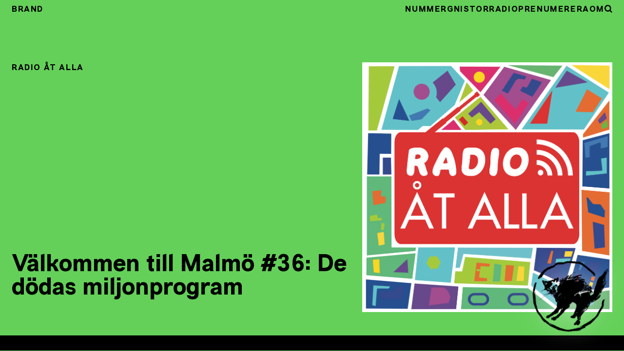

--- FILE ---
content_type: text/html; charset=UTF-8
request_url: https://tidningenbrand.se/2021/05/27/valkommen-till-malmo-36-de-dodas-miljonprogram/
body_size: 9863
content:

<!DOCTYPE html>
<html lang="lang="sv-SE" prefix="og: http://ogp.me/ns# fb: http://ogp.me/ns/fb#"" >
	<head>
		<meta charset="UTF-8">
		<meta name="viewport" content="width=device-width, initial-scale=1">
		<meta name="theme-color" content="var(--color-primary)">
		<script>(function(a,b){a[b]=a[b].replace('no-js','has-js')}(document.documentElement,'className'))</script>
		<title>Välkommen till Malmö #36: De dödas miljonprogram &#8211; Tidningen Brand</title>
<meta name='robots' content='max-image-preview:large' />
<link rel='dns-prefetch' href='//plausible.io' />
<link rel="alternate" type="application/rss+xml" title="Tidningen Brand &raquo; Webbflöde" href="https://tidningenbrand.se/feed/" />
<link rel="alternate" type="application/rss+xml" title="Tidningen Brand &raquo; Kommentarsflöde" href="https://tidningenbrand.se/comments/feed/" />
<link rel="alternate" type="application/rss+xml" title="Tidningen Brand &raquo; Kommentarsflöde för Välkommen till Malmö #36: De dödas miljonprogram" href="https://tidningenbrand.se/2021/05/27/valkommen-till-malmo-36-de-dodas-miljonprogram/feed/" />
<link rel="alternate" title="oEmbed (JSON)" type="application/json+oembed" href="https://tidningenbrand.se/wp-json/oembed/1.0/embed?url=https%3A%2F%2Ftidningenbrand.se%2F2021%2F05%2F27%2Fvalkommen-till-malmo-36-de-dodas-miljonprogram%2F" />
<link rel="alternate" title="oEmbed (XML)" type="text/xml+oembed" href="https://tidningenbrand.se/wp-json/oembed/1.0/embed?url=https%3A%2F%2Ftidningenbrand.se%2F2021%2F05%2F27%2Fvalkommen-till-malmo-36-de-dodas-miljonprogram%2F&#038;format=xml" />
<style id='wp-img-auto-sizes-contain-inline-css'>
img:is([sizes=auto i],[sizes^="auto," i]){contain-intrinsic-size:3000px 1500px}
/*# sourceURL=wp-img-auto-sizes-contain-inline-css */
</style>
<link rel='stylesheet' id='wpra-lightbox-css' href='https://tidningenbrand.se/wp-content/plugins/wp-rss-aggregator/core/css/jquery-colorbox.css?ver=1.4.33' media='all' />
<style id='wp-block-library-inline-css'>
:root{--wp-block-synced-color:#7a00df;--wp-block-synced-color--rgb:122,0,223;--wp-bound-block-color:var(--wp-block-synced-color);--wp-editor-canvas-background:#ddd;--wp-admin-theme-color:#007cba;--wp-admin-theme-color--rgb:0,124,186;--wp-admin-theme-color-darker-10:#006ba1;--wp-admin-theme-color-darker-10--rgb:0,107,160.5;--wp-admin-theme-color-darker-20:#005a87;--wp-admin-theme-color-darker-20--rgb:0,90,135;--wp-admin-border-width-focus:2px}@media (min-resolution:192dpi){:root{--wp-admin-border-width-focus:1.5px}}.wp-element-button{cursor:pointer}:root .has-very-light-gray-background-color{background-color:#eee}:root .has-very-dark-gray-background-color{background-color:#313131}:root .has-very-light-gray-color{color:#eee}:root .has-very-dark-gray-color{color:#313131}:root .has-vivid-green-cyan-to-vivid-cyan-blue-gradient-background{background:linear-gradient(135deg,#00d084,#0693e3)}:root .has-purple-crush-gradient-background{background:linear-gradient(135deg,#34e2e4,#4721fb 50%,#ab1dfe)}:root .has-hazy-dawn-gradient-background{background:linear-gradient(135deg,#faaca8,#dad0ec)}:root .has-subdued-olive-gradient-background{background:linear-gradient(135deg,#fafae1,#67a671)}:root .has-atomic-cream-gradient-background{background:linear-gradient(135deg,#fdd79a,#004a59)}:root .has-nightshade-gradient-background{background:linear-gradient(135deg,#330968,#31cdcf)}:root .has-midnight-gradient-background{background:linear-gradient(135deg,#020381,#2874fc)}:root{--wp--preset--font-size--normal:16px;--wp--preset--font-size--huge:42px}.has-regular-font-size{font-size:1em}.has-larger-font-size{font-size:2.625em}.has-normal-font-size{font-size:var(--wp--preset--font-size--normal)}.has-huge-font-size{font-size:var(--wp--preset--font-size--huge)}.has-text-align-center{text-align:center}.has-text-align-left{text-align:left}.has-text-align-right{text-align:right}.has-fit-text{white-space:nowrap!important}#end-resizable-editor-section{display:none}.aligncenter{clear:both}.items-justified-left{justify-content:flex-start}.items-justified-center{justify-content:center}.items-justified-right{justify-content:flex-end}.items-justified-space-between{justify-content:space-between}.screen-reader-text{border:0;clip-path:inset(50%);height:1px;margin:-1px;overflow:hidden;padding:0;position:absolute;width:1px;word-wrap:normal!important}.screen-reader-text:focus{background-color:#ddd;clip-path:none;color:#444;display:block;font-size:1em;height:auto;left:5px;line-height:normal;padding:15px 23px 14px;text-decoration:none;top:5px;width:auto;z-index:100000}html :where(.has-border-color){border-style:solid}html :where([style*=border-top-color]){border-top-style:solid}html :where([style*=border-right-color]){border-right-style:solid}html :where([style*=border-bottom-color]){border-bottom-style:solid}html :where([style*=border-left-color]){border-left-style:solid}html :where([style*=border-width]){border-style:solid}html :where([style*=border-top-width]){border-top-style:solid}html :where([style*=border-right-width]){border-right-style:solid}html :where([style*=border-bottom-width]){border-bottom-style:solid}html :where([style*=border-left-width]){border-left-style:solid}html :where(img[class*=wp-image-]){height:auto;max-width:100%}:where(figure){margin:0 0 1em}html :where(.is-position-sticky){--wp-admin--admin-bar--position-offset:var(--wp-admin--admin-bar--height,0px)}@media screen and (max-width:600px){html :where(.is-position-sticky){--wp-admin--admin-bar--position-offset:0px}}

/*# sourceURL=wp-block-library-inline-css */
</style><style id='global-styles-inline-css'>
:root{--wp--preset--aspect-ratio--square: 1;--wp--preset--aspect-ratio--4-3: 4/3;--wp--preset--aspect-ratio--3-4: 3/4;--wp--preset--aspect-ratio--3-2: 3/2;--wp--preset--aspect-ratio--2-3: 2/3;--wp--preset--aspect-ratio--16-9: 16/9;--wp--preset--aspect-ratio--9-16: 9/16;--wp--preset--color--black: #000000;--wp--preset--color--cyan-bluish-gray: #abb8c3;--wp--preset--color--white: #ffffff;--wp--preset--color--pale-pink: #f78da7;--wp--preset--color--vivid-red: #cf2e2e;--wp--preset--color--luminous-vivid-orange: #ff6900;--wp--preset--color--luminous-vivid-amber: #fcb900;--wp--preset--color--light-green-cyan: #7bdcb5;--wp--preset--color--vivid-green-cyan: #00d084;--wp--preset--color--pale-cyan-blue: #8ed1fc;--wp--preset--color--vivid-cyan-blue: #0693e3;--wp--preset--color--vivid-purple: #9b51e0;--wp--preset--gradient--vivid-cyan-blue-to-vivid-purple: linear-gradient(135deg,rgb(6,147,227) 0%,rgb(155,81,224) 100%);--wp--preset--gradient--light-green-cyan-to-vivid-green-cyan: linear-gradient(135deg,rgb(122,220,180) 0%,rgb(0,208,130) 100%);--wp--preset--gradient--luminous-vivid-amber-to-luminous-vivid-orange: linear-gradient(135deg,rgb(252,185,0) 0%,rgb(255,105,0) 100%);--wp--preset--gradient--luminous-vivid-orange-to-vivid-red: linear-gradient(135deg,rgb(255,105,0) 0%,rgb(207,46,46) 100%);--wp--preset--gradient--very-light-gray-to-cyan-bluish-gray: linear-gradient(135deg,rgb(238,238,238) 0%,rgb(169,184,195) 100%);--wp--preset--gradient--cool-to-warm-spectrum: linear-gradient(135deg,rgb(74,234,220) 0%,rgb(151,120,209) 20%,rgb(207,42,186) 40%,rgb(238,44,130) 60%,rgb(251,105,98) 80%,rgb(254,248,76) 100%);--wp--preset--gradient--blush-light-purple: linear-gradient(135deg,rgb(255,206,236) 0%,rgb(152,150,240) 100%);--wp--preset--gradient--blush-bordeaux: linear-gradient(135deg,rgb(254,205,165) 0%,rgb(254,45,45) 50%,rgb(107,0,62) 100%);--wp--preset--gradient--luminous-dusk: linear-gradient(135deg,rgb(255,203,112) 0%,rgb(199,81,192) 50%,rgb(65,88,208) 100%);--wp--preset--gradient--pale-ocean: linear-gradient(135deg,rgb(255,245,203) 0%,rgb(182,227,212) 50%,rgb(51,167,181) 100%);--wp--preset--gradient--electric-grass: linear-gradient(135deg,rgb(202,248,128) 0%,rgb(113,206,126) 100%);--wp--preset--gradient--midnight: linear-gradient(135deg,rgb(2,3,129) 0%,rgb(40,116,252) 100%);--wp--preset--font-size--small: 13px;--wp--preset--font-size--medium: 20px;--wp--preset--font-size--large: 36px;--wp--preset--font-size--x-large: 42px;--wp--preset--spacing--20: 0.44rem;--wp--preset--spacing--30: 0.67rem;--wp--preset--spacing--40: 1rem;--wp--preset--spacing--50: 1.5rem;--wp--preset--spacing--60: 2.25rem;--wp--preset--spacing--70: 3.38rem;--wp--preset--spacing--80: 5.06rem;--wp--preset--shadow--natural: 6px 6px 9px rgba(0, 0, 0, 0.2);--wp--preset--shadow--deep: 12px 12px 50px rgba(0, 0, 0, 0.4);--wp--preset--shadow--sharp: 6px 6px 0px rgba(0, 0, 0, 0.2);--wp--preset--shadow--outlined: 6px 6px 0px -3px rgb(255, 255, 255), 6px 6px rgb(0, 0, 0);--wp--preset--shadow--crisp: 6px 6px 0px rgb(0, 0, 0);}:where(.is-layout-flex){gap: 0.5em;}:where(.is-layout-grid){gap: 0.5em;}body .is-layout-flex{display: flex;}.is-layout-flex{flex-wrap: wrap;align-items: center;}.is-layout-flex > :is(*, div){margin: 0;}body .is-layout-grid{display: grid;}.is-layout-grid > :is(*, div){margin: 0;}:where(.wp-block-columns.is-layout-flex){gap: 2em;}:where(.wp-block-columns.is-layout-grid){gap: 2em;}:where(.wp-block-post-template.is-layout-flex){gap: 1.25em;}:where(.wp-block-post-template.is-layout-grid){gap: 1.25em;}.has-black-color{color: var(--wp--preset--color--black) !important;}.has-cyan-bluish-gray-color{color: var(--wp--preset--color--cyan-bluish-gray) !important;}.has-white-color{color: var(--wp--preset--color--white) !important;}.has-pale-pink-color{color: var(--wp--preset--color--pale-pink) !important;}.has-vivid-red-color{color: var(--wp--preset--color--vivid-red) !important;}.has-luminous-vivid-orange-color{color: var(--wp--preset--color--luminous-vivid-orange) !important;}.has-luminous-vivid-amber-color{color: var(--wp--preset--color--luminous-vivid-amber) !important;}.has-light-green-cyan-color{color: var(--wp--preset--color--light-green-cyan) !important;}.has-vivid-green-cyan-color{color: var(--wp--preset--color--vivid-green-cyan) !important;}.has-pale-cyan-blue-color{color: var(--wp--preset--color--pale-cyan-blue) !important;}.has-vivid-cyan-blue-color{color: var(--wp--preset--color--vivid-cyan-blue) !important;}.has-vivid-purple-color{color: var(--wp--preset--color--vivid-purple) !important;}.has-black-background-color{background-color: var(--wp--preset--color--black) !important;}.has-cyan-bluish-gray-background-color{background-color: var(--wp--preset--color--cyan-bluish-gray) !important;}.has-white-background-color{background-color: var(--wp--preset--color--white) !important;}.has-pale-pink-background-color{background-color: var(--wp--preset--color--pale-pink) !important;}.has-vivid-red-background-color{background-color: var(--wp--preset--color--vivid-red) !important;}.has-luminous-vivid-orange-background-color{background-color: var(--wp--preset--color--luminous-vivid-orange) !important;}.has-luminous-vivid-amber-background-color{background-color: var(--wp--preset--color--luminous-vivid-amber) !important;}.has-light-green-cyan-background-color{background-color: var(--wp--preset--color--light-green-cyan) !important;}.has-vivid-green-cyan-background-color{background-color: var(--wp--preset--color--vivid-green-cyan) !important;}.has-pale-cyan-blue-background-color{background-color: var(--wp--preset--color--pale-cyan-blue) !important;}.has-vivid-cyan-blue-background-color{background-color: var(--wp--preset--color--vivid-cyan-blue) !important;}.has-vivid-purple-background-color{background-color: var(--wp--preset--color--vivid-purple) !important;}.has-black-border-color{border-color: var(--wp--preset--color--black) !important;}.has-cyan-bluish-gray-border-color{border-color: var(--wp--preset--color--cyan-bluish-gray) !important;}.has-white-border-color{border-color: var(--wp--preset--color--white) !important;}.has-pale-pink-border-color{border-color: var(--wp--preset--color--pale-pink) !important;}.has-vivid-red-border-color{border-color: var(--wp--preset--color--vivid-red) !important;}.has-luminous-vivid-orange-border-color{border-color: var(--wp--preset--color--luminous-vivid-orange) !important;}.has-luminous-vivid-amber-border-color{border-color: var(--wp--preset--color--luminous-vivid-amber) !important;}.has-light-green-cyan-border-color{border-color: var(--wp--preset--color--light-green-cyan) !important;}.has-vivid-green-cyan-border-color{border-color: var(--wp--preset--color--vivid-green-cyan) !important;}.has-pale-cyan-blue-border-color{border-color: var(--wp--preset--color--pale-cyan-blue) !important;}.has-vivid-cyan-blue-border-color{border-color: var(--wp--preset--color--vivid-cyan-blue) !important;}.has-vivid-purple-border-color{border-color: var(--wp--preset--color--vivid-purple) !important;}.has-vivid-cyan-blue-to-vivid-purple-gradient-background{background: var(--wp--preset--gradient--vivid-cyan-blue-to-vivid-purple) !important;}.has-light-green-cyan-to-vivid-green-cyan-gradient-background{background: var(--wp--preset--gradient--light-green-cyan-to-vivid-green-cyan) !important;}.has-luminous-vivid-amber-to-luminous-vivid-orange-gradient-background{background: var(--wp--preset--gradient--luminous-vivid-amber-to-luminous-vivid-orange) !important;}.has-luminous-vivid-orange-to-vivid-red-gradient-background{background: var(--wp--preset--gradient--luminous-vivid-orange-to-vivid-red) !important;}.has-very-light-gray-to-cyan-bluish-gray-gradient-background{background: var(--wp--preset--gradient--very-light-gray-to-cyan-bluish-gray) !important;}.has-cool-to-warm-spectrum-gradient-background{background: var(--wp--preset--gradient--cool-to-warm-spectrum) !important;}.has-blush-light-purple-gradient-background{background: var(--wp--preset--gradient--blush-light-purple) !important;}.has-blush-bordeaux-gradient-background{background: var(--wp--preset--gradient--blush-bordeaux) !important;}.has-luminous-dusk-gradient-background{background: var(--wp--preset--gradient--luminous-dusk) !important;}.has-pale-ocean-gradient-background{background: var(--wp--preset--gradient--pale-ocean) !important;}.has-electric-grass-gradient-background{background: var(--wp--preset--gradient--electric-grass) !important;}.has-midnight-gradient-background{background: var(--wp--preset--gradient--midnight) !important;}.has-small-font-size{font-size: var(--wp--preset--font-size--small) !important;}.has-medium-font-size{font-size: var(--wp--preset--font-size--medium) !important;}.has-large-font-size{font-size: var(--wp--preset--font-size--large) !important;}.has-x-large-font-size{font-size: var(--wp--preset--font-size--x-large) !important;}
/*# sourceURL=global-styles-inline-css */
</style>

<style id='classic-theme-styles-inline-css'>
/*! This file is auto-generated */
.wp-block-button__link{color:#fff;background-color:#32373c;border-radius:9999px;box-shadow:none;text-decoration:none;padding:calc(.667em + 2px) calc(1.333em + 2px);font-size:1.125em}.wp-block-file__button{background:#32373c;color:#fff;text-decoration:none}
/*# sourceURL=/wp-includes/css/classic-themes.min.css */
</style>
<link rel='stylesheet' id='brand-css' href='https://tidningenbrand.se/wp-content/themes/brand2/assets/css/style.css?ver=1734964439' media='all' />
<style id='brand-inline-css'>
:root {--color-primary: #64d059;--color-secondary: rgba(100,208,89,0.08);}
/*# sourceURL=brand-inline-css */
</style>
<script defer data-domain='tidningenbrand.se' data-api='https://plausible.io/api/event' data-cfasync='false' event-author='tidningenbrand' event-category="Radio åt alla" event-user_logged_in='no' src="https://plausible.io/js/plausible.outbound-links.file-downloads.pageview-props.js?ver=2.3.1" id="plausible-analytics-js"></script>
<script id="plausible-analytics-js-after">
window.plausible = window.plausible || function() { (window.plausible.q = window.plausible.q || []).push(arguments) }
//# sourceURL=plausible-analytics-js-after
</script>
<link rel="https://api.w.org/" href="https://tidningenbrand.se/wp-json/" /><link rel="alternate" title="JSON" type="application/json" href="https://tidningenbrand.se/wp-json/wp/v2/posts/4182" /><link rel="EditURI" type="application/rsd+xml" title="RSD" href="https://tidningenbrand.se/xmlrpc.php?rsd" />
<meta name="generator" content="WordPress 6.9" />
<link rel="canonical" href="https://tidningenbrand.se/2021/05/27/valkommen-till-malmo-36-de-dodas-miljonprogram/" />
<link rel='shortlink' href='https://tidningenbrand.se/?p=4182' />
<meta name='plausible-analytics-version' content='2.3.1' />
<link rel="icon" href="https://tidningenbrand.se/wp-content/uploads/2015/10/cropped-photo-32x32.jpeg" sizes="32x32" />
<link rel="icon" href="https://tidningenbrand.se/wp-content/uploads/2015/10/cropped-photo-192x192.jpeg" sizes="192x192" />
<link rel="apple-touch-icon" href="https://tidningenbrand.se/wp-content/uploads/2015/10/cropped-photo-180x180.jpeg" />
<meta name="msapplication-TileImage" content="https://tidningenbrand.se/wp-content/uploads/2015/10/cropped-photo-270x270.jpeg" />

    <!-- START - Open Graph and Twitter Card Tags 3.3.8 -->
     <!-- Facebook Open Graph -->
      <meta property="og:locale" content="sv_SE"/>
      <meta property="og:site_name" content="Tidningen Brand"/>
      <meta property="og:title" content="Välkommen till Malmö #36: De dödas miljonprogram"/>
      <meta property="og:url" content="https://tidningenbrand.se/2021/05/27/valkommen-till-malmo-36-de-dodas-miljonprogram/"/>
      <meta property="og:type" content="article"/>
      <meta property="og:description" content="Skandal när rasister ska behöva dela kyrkogård med oss andra, förtätning på hyresgästernas bekostnad i Malmös miljonprogram, Torbjörn Tegnhammar vill vara Ilmar Reepalu, och Andreas Schönström äger folk i Lidingö.



Stötta gärna oss på vår Patreon!Handla gärna i vår Webshop!



Instagram: @Radio åt"/>
      <meta property="og:image" content="https://tidningenbrand.se/wp-content/uploads/2018/10/radio-at-alla.png"/>
      <meta property="og:image:url" content="https://tidningenbrand.se/wp-content/uploads/2018/10/radio-at-alla.png"/>
      <meta property="og:image:secure_url" content="https://tidningenbrand.se/wp-content/uploads/2018/10/radio-at-alla.png"/>
    <meta property="og:image:width" content="2083"/>
                            <meta property="og:image:height" content="2083"/>
                          <meta property="article:published_time" content="2021-05-27T00:00:00+02:00"/>
      <meta property="article:modified_time" content="2021-05-27T00:47:04+02:00" />
      <meta property="og:updated_time" content="2021-05-27T00:47:04+02:00" />
      <meta property="article:section" content="Radio åt alla"/>
      <meta property="article:publisher" content="https://www.facebook.com/tidningenbrand/"/>
      <meta property="fb:app_id" content="513984449270135"/>
     <!-- Google+ / Schema.org -->
     <!-- Twitter Cards -->
      <meta name="twitter:title" content="Välkommen till Malmö #36: De dödas miljonprogram"/>
      <meta name="twitter:url" content="https://tidningenbrand.se/2021/05/27/valkommen-till-malmo-36-de-dodas-miljonprogram/"/>
      <meta name="twitter:description" content="Skandal när rasister ska behöva dela kyrkogård med oss andra, förtätning på hyresgästernas bekostnad i Malmös miljonprogram, Torbjörn Tegnhammar vill vara Ilmar Reepalu, och Andreas Schönström äger folk i Lidingö.



Stötta gärna oss på vår Patreon!Handla gärna i vår Webshop!



Instagram: @Radio åt"/>
      <meta name="twitter:image" content="https://tidningenbrand.se/wp-content/uploads/2018/10/radio-at-alla.png"/>
      <meta name="twitter:card" content="summary_large_image"/>
     <!-- SEO -->
     <!-- Misc. tags -->
     <!-- is_singular -->
    <!-- END - Open Graph and Twitter Card Tags 3.3.8 -->
        
    		<script src="https://cdn.jsdelivr.net/npm/masonry-layout@4.2.2/dist/masonry.pkgd.min.js" integrity="sha384-GNFwBvfVxBkLMJpYMOABq3c+d3KnQxudP/mGPkzpZSTYykLBNsZEnG2D9G/X/+7D" crossorigin="anonymous" async></script>
	<link rel='stylesheet' id='mediaelement-css' href='https://tidningenbrand.se/wp-includes/js/mediaelement/mediaelementplayer-legacy.min.css?ver=4.2.17' media='all' />
<link rel='stylesheet' id='wp-mediaelement-css' href='https://tidningenbrand.se/wp-includes/js/mediaelement/wp-mediaelement.min.css?ver=6.9' media='all' />
</head>
	<body class="wp-singular post-template-default single single-post postid-4182 single-format-standard wp-theme-brand2 font-sans bg-primary md:overflow-auto">
		<div class="bg-white">
						<header class="bg-primary w-full pt-20">
				<div class="">
					<div id="nav-container" class="z-50 w-full sticky top-0">
						<nav id="nav" class="fixed top-0 px-6 h-9 bg-primary w-full pb-1 pt-2 z-50 tracking-widest font-display font-bold uppercase">
	<div class="container mx-auto md:flex justify-between">
	<div class="flex justify-between">
		<a class="navbar-brand font-display" href="https://tidningenbrand.se">Brand</a>
		<div class="hamburger md:hidden cursor-pointer">
			<div class="line"></div>
			<div class="line"></div>
			<div class="line"></div>
		</div>
	</div>
	<div class="nav-group w-full flex flex-row-reverse ml-6 md:relative text-center ">
		<ul class=" flex flex-col md:flex-row md:gap-x-6 md:overflow-x-scroll font-display">
			<li id="menu-item-2831" class="nav-item"><a href="https://tidningenbrand.se/nummer/" class="nav-link">Nummer</a></li>
<li id="menu-item-1949" class="nav-item"><a href="https://tidningenbrand.se/gnistor/" class="nav-link">Gnistor</a></li>
<li id="menu-item-2225" class="nav-item"><a href="https://tidningenbrand.se/podd/" class="nav-link">Radio</a></li>
<li id="menu-item-1916" class="nav-item"><a href="https://tidningenbrand.se/prenumerera/" class="nav-link">Prenumerera</a></li>
<li id="menu-item-1915" class="nav-item"><a href="https://tidningenbrand.se/om/" class="nav-link">Om</a></li>
			<li class="absolute md:static top-0 left-6 right-6 md:left-0 md:right:0">
				
<form id="searchinput" class="inline-block md:block md:hidden absolute left-0 right-0 top-6 md:left-0 md:right-8 md:-bottom-1 md:-top-2 md:bg-white" action="/" method="get">
	<!-- <label for="search">Search in </label> -->
	<input class=" border bg-primary border-black px-6 pt-3 pb-2.5 font-display font-bold text-black placeholder-black


    md:border-none w-full md:h-full  md:bg-secondary text-center" type="text" name="s" placeholder="Sök..." id="search" value="" />
</form>
				<img src="https://tidningenbrand.se/wp-content/themes/brand2/assets/images/search.svg" alt="" class="hidden md:block w-4 mt-0.5 cursor-pointer" id="searchicon">
			</li>
		</ul>
	</div>
</div>
</nav>
					</div>
									</div>
			</header>

	
<header>
	<div class="bg-primary px-6">
		<div class="py-12 container mx-auto">
			<div class="md:flex gap-12">
				<div class="md:w-7/12 flex flex-col justify-between">
					<span class="font-display font-bold uppercase tracking-widest">Radio åt alla</span>
					<h1 class="my-6 font-display font-extrabold text-4xl sm:text-5xl md:text-4xl lg:text-5xl">Välkommen till Malmö #36: De dödas miljonprogram</h1>
				</div>
				<div class="md:w-5/12">
					<img width="2083" height="2083" src="https://tidningenbrand.se/wp-content/uploads/2018/10/radio-at-alla.png" class="attachment-post-thumbnail size-post-thumbnail wp-post-image" alt="" decoding="async" fetchpriority="high" srcset="https://tidningenbrand.se/wp-content/uploads/2018/10/radio-at-alla.png 2083w, https://tidningenbrand.se/wp-content/uploads/2018/10/radio-at-alla-150x150.png 150w, https://tidningenbrand.se/wp-content/uploads/2018/10/radio-at-alla-300x300.png 300w, https://tidningenbrand.se/wp-content/uploads/2018/10/radio-at-alla-768x768.png 768w, https://tidningenbrand.se/wp-content/uploads/2018/10/radio-at-alla-1024x1024.png 1024w, https://tidningenbrand.se/wp-content/uploads/2018/10/radio-at-alla-600x600.png 600w" sizes="(max-width: 2083px) 100vw, 2083px" />				</div>
			</div>
		</div>
		<div class="bg-black -mx-6 px-6">
			<div class="py-12 container mx-auto">
									<audio class="wp-audio-shortcode" id="audio-4182-1" preload="none" style="width: 100%;" controls="controls"><source type="audio/mpeg" src="https://radio.alltatalla.se/podcast-download/845/valkommen-till-malmo-36.mp3?_=1" /><a href="https://radio.alltatalla.se/podcast-download/845/valkommen-till-malmo-36.mp3">https://radio.alltatalla.se/podcast-download/845/valkommen-till-malmo-36.mp3</a></audio>							</div>
		</div>
	</header>
</header>
<div class="px-6">
	<div class="container mx-auto">
		<div class="my-12 md:flex justify-between md:gap-8 lg:gap-12">
			<div class="meta text-center md:text-left justify-center gap-12 mb-6 md:mb-0 md:w-2/12 font-meta md:sticky h-full top-[4rem]">
				<div class="">2021-05-27</div>
				<div class="md:my-3"><a href="https://tidningenbrand.se/podd/radio-at-alla/" rel="tag">Radio åt alla</a></div>
			</div>
			<article class="content md:w-7/12 lg:w-6/12">
				<p>Skandal när rasister ska behöva dela kyrkogård med oss andra, förtätning på hyresgästernas bekostnad i Malmös miljonprogram, Torbjörn Tegnhammar vill vara Ilmar Reepalu, och Andreas Schönström äger folk i Lidingö.</p>
<p>Stötta gärna oss på vår <a href="https://www.patreon.com/alltatallamalmo">Patreon</a>!<br />Handla gärna i vår <a href="https://webshop.alltatalla.se/">Webshop</a>!</p>
<p>Instagram:&nbsp;<a href="https://www.instagram.com/radio_at_alla/">@Radio åt alla</a><br />Twitter:&nbsp;<a href="https://twitter.com/radio_at_alla">@Radio åt alla</a></p>
				<div class="mt-12 border-primary border-0 p-6 bg-secondary font-sans md:-mx-6">
	<p>Brand är ett ideellt projekt som finns till endast tack vare våra prenumeranter. För endast 300 kronor om året får du fyra packade nummer och stöttar dessutom en viktig infrastruktur och spridningsplats för vänsterns ideer.</p>
	<a href="/prenumerera/" class="btn btn-primary w-full">→ Prenumerera nu</a>
</div>
			</article>
			<div class="md:block md:w-2/12"></div>
		</div>
	</div>
</div>



		
			<div class="w-full z-0 pointer-events-none bg-gradient-to-t from-primary to-transparent opacity-30 px-6
			h-32 py-60 -mb-60 -mt-60
			sm:py-60 sm:-mb-48 sm:-mt-72
			md:py-60 md:-mb-48 md:-mt-72
			xl:py-80 xl:-mb-60 xl:-mt-88
			2xl:py-80 2xl:-mb-80 2xl:-mt-80
			">

			</div>
		
		<footer class="pb-12 bg-primary text-black px-6">

					<div class="relative
			mt-36 -top-36 -mb-36
			md:mt-48 md:-top-48 md:-mb-48
			xl:mt-60 xl:-top-60 xl:-mb-60
			2xl:mt-80 2xl:-top-80 2xl:-mb-80
			">
				<div class="container mx-auto">
					<div class="font-display font-bold uppercase tracking-widest py-6 flex justify-center">
						Senaste nummer
					</div>
				</div>

				<div class="container mx-auto">
					<div class="grid grid-cols-2 md:grid-cols-4 gap-12">
													<div >
								<a class="footer-nummer" href="https://tidningenbrand.se/brand/nummer-4-2025-tid/">
									<img width="600" height="793" src="https://tidningenbrand.se/wp-content/uploads/2025/11/brand-omslag-tid-hemsida3-600x793.jpg" class="shadow-xl md:shadow-2xl wp-post-image" alt="" decoding="async" loading="lazy" srcset="https://tidningenbrand.se/wp-content/uploads/2025/11/brand-omslag-tid-hemsida3-600x793.jpg 600w, https://tidningenbrand.se/wp-content/uploads/2025/11/brand-omslag-tid-hemsida3-227x300.jpg 227w, https://tidningenbrand.se/wp-content/uploads/2025/11/brand-omslag-tid-hemsida3-775x1024.jpg 775w, https://tidningenbrand.se/wp-content/uploads/2025/11/brand-omslag-tid-hemsida3-768x1015.jpg 768w, https://tidningenbrand.se/wp-content/uploads/2025/11/brand-omslag-tid-hemsida3-1163x1536.jpg 1163w, https://tidningenbrand.se/wp-content/uploads/2025/11/brand-omslag-tid-hemsida3-1550x2048.jpg 1550w, https://tidningenbrand.se/wp-content/uploads/2025/11/brand-omslag-tid-hemsida3-scaled.jpg 1938w" sizes="auto, (max-width: 600px) 100vw, 600px" />									<h2 class="my-3 font-display font-bold leading-tight text-xl text-center">Nummer 4, 2025 – Tid</h2>
								</a>
							</div>
														<div >
								<a class="footer-nummer" href="https://tidningenbrand.se/brand/nummer-3-2025-bortom-imperiet/">
									<img width="600" height="800" src="https://tidningenbrand.se/wp-content/uploads/2025/10/brand-omslag-bortom-imperiet-hemsidan-600x800.jpg" class="shadow-xl md:shadow-2xl wp-post-image" alt="" decoding="async" loading="lazy" srcset="https://tidningenbrand.se/wp-content/uploads/2025/10/brand-omslag-bortom-imperiet-hemsidan-600x800.jpg 600w, https://tidningenbrand.se/wp-content/uploads/2025/10/brand-omslag-bortom-imperiet-hemsidan-225x300.jpg 225w, https://tidningenbrand.se/wp-content/uploads/2025/10/brand-omslag-bortom-imperiet-hemsidan-768x1024.jpg 768w, https://tidningenbrand.se/wp-content/uploads/2025/10/brand-omslag-bortom-imperiet-hemsidan.jpg 900w" sizes="auto, (max-width: 600px) 100vw, 600px" />									<h2 class="my-3 font-display font-bold leading-tight text-xl text-center">Nummer 3, 2025 – Bortom imperiet</h2>
								</a>
							</div>
														<div >
								<a class="footer-nummer" href="https://tidningenbrand.se/brand/nummer-2-2025-liv-och-dod/">
									<img width="600" height="800" src="https://tidningenbrand.se/wp-content/uploads/2025/04/livochdod-hemsdia-600x800.jpg" class="shadow-xl md:shadow-2xl wp-post-image" alt="Omslag för Brand #2 Liv och död" decoding="async" loading="lazy" srcset="https://tidningenbrand.se/wp-content/uploads/2025/04/livochdod-hemsdia-600x800.jpg 600w, https://tidningenbrand.se/wp-content/uploads/2025/04/livochdod-hemsdia-225x300.jpg 225w, https://tidningenbrand.se/wp-content/uploads/2025/04/livochdod-hemsdia-768x1024.jpg 768w, https://tidningenbrand.se/wp-content/uploads/2025/04/livochdod-hemsdia.jpg 900w" sizes="auto, (max-width: 600px) 100vw, 600px" />									<h2 class="my-3 font-display font-bold leading-tight text-xl text-center">Nummer 2, 2025 – Liv och död</h2>
								</a>
							</div>
														<div >
								<a class="footer-nummer" href="https://tidningenbrand.se/brand/nummer-1-2025-sabbad/">
									<img width="600" height="800" src="https://tidningenbrand.se/wp-content/uploads/2025/02/brand-omslag-sabbad-webb-crop-1-600x800.jpg" class="shadow-xl md:shadow-2xl wp-post-image" alt="" decoding="async" loading="lazy" srcset="https://tidningenbrand.se/wp-content/uploads/2025/02/brand-omslag-sabbad-webb-crop-1-600x800.jpg 600w, https://tidningenbrand.se/wp-content/uploads/2025/02/brand-omslag-sabbad-webb-crop-1-225x300.jpg 225w, https://tidningenbrand.se/wp-content/uploads/2025/02/brand-omslag-sabbad-webb-crop-1-768x1024.jpg 768w, https://tidningenbrand.se/wp-content/uploads/2025/02/brand-omslag-sabbad-webb-crop-1.jpg 900w" sizes="auto, (max-width: 600px) 100vw, 600px" />									<h2 class="my-3 font-display font-bold leading-tight text-xl text-center">Nummer 1, 2025 – Sabbad</h2>
								</a>
							</div>
												</div>
				</div>
			</div>
					<div class="py-36 container mx-auto">
				<div class="md:flex gap-12">
					<div class="md:w-6/12 flex flex-col gap-4 justify-start">
						<h2 class="mt-3 mb-0 font-display font-bold leading-tight text-2xl md:text-3xl">Prenumerera</h2>
						<a href="/prenumerera/" class="btn">300kr per år</a>
						<a href="/prenumerera/" class="btn">75kr per kvartal</a>
					</div>
					<div class="md:w-6/12 flex flex-col gap-1 justify-start mt-12 md:mt-0">
						<h2 class="my-3 font-display font-bold leading-tight text-2xl md:text-3xl">Nyhetsbrev</h2>

						<form action="https://tidningenbrand.us17.list-manage.com/subscribe/post?u=71f9e9ab3b134813c05e5f2e1&amp;id=b1db4b5c46&amp;f_id=00d54ae2f0" method="post" id="mc-embedded-subscribe-form" name="mc-embedded-subscribe-form" target="_self" novalidate="">
							<div class="flex form-floating mb-3 row row-cols-lg-auto flex flex-row">
								<input type="email" class="w-full flex-1 border-2 bg-transparent border-black border-r-0 px-6 py-3 font-display font-bold text-black placeholder-black" placeholder="E-postadress" name="EMAIL" id="mce-EMAIL">
								<button type="submit" class="btn" name="subscribe" id="mc-embedded-subscribe" value="Subscribe">Skicka</button>
						</div>
						</form>
					</div>
				</div>
			</div>
			<div class="container mx-auto">
				<div class="md:flex justify-between">
					<div class="md:w-3/12">
						<img src="https://tidningenbrand.se/wp-content/themes/brand2/assets/images/brand.png" alt="">
					</div>
					<div class="md:w-6/12 md:flex pl-6 gap-12 mt-12 md:mt-0">
						<div class="md:w-8/12">
							<p>är en anarkistisk tidsskrift som givits ut med obruten kontinuitet sedan 1898 och med denna redaktion sedan maj 2010</p>
							<p>Med fokus på illustrativa och analytiska texter och bilder lyfter vi politiska kamper och enande element i dessa.</p>
						</div>
						<div class="md:w-4/12 relative">
							<ul class="list-unstyled">
															</ul>
																						<img style="filter: drop-shadow(0px 0px 20px rgb(255 255 255 / 0.5));" src="https://tidningenbrand.se/wp-content/themes/brand2/assets/images/brandkatt.png" alt="" class="hidden md:block fixed bottom-8 right-8 h-36 xl:h-40 transform rotate-12 z-50">
													</div>
					</div>
				</div>
			</div>
		</footer>
		<script type="speculationrules">
{"prefetch":[{"source":"document","where":{"and":[{"href_matches":"/*"},{"not":{"href_matches":["/wp-*.php","/wp-admin/*","/wp-content/uploads/*","/wp-content/*","/wp-content/plugins/*","/wp-content/themes/brand2/*","/*\\?(.+)"]}},{"not":{"selector_matches":"a[rel~=\"nofollow\"]"}},{"not":{"selector_matches":".no-prefetch, .no-prefetch a"}}]},"eagerness":"conservative"}]}
</script>
<script src="https://tidningenbrand.se/wp-includes/js/jquery/jquery.min.js?ver=3.7.1" id="jquery-core-js"></script>
<script src="https://tidningenbrand.se/wp-includes/js/jquery/jquery-migrate.min.js?ver=3.4.1" id="jquery-migrate-js"></script>
<script id="mediaelement-core-js-before">
var mejsL10n = {"language":"sv","strings":{"mejs.download-file":"Ladda ner fil","mejs.install-flash":"Din webbl\u00e4sare har ingen Flash-spelare aktiverad eller installerad. Aktivera ditt till\u00e4gg f\u00f6r Flash eller h\u00e4mta senaste versionen p\u00e5 https://get.adobe.com/flashplayer/","mejs.fullscreen":"Fullsk\u00e4rm","mejs.play":"Spela upp","mejs.pause":"Paus","mejs.time-slider":"S\u00f6kare","mejs.time-help-text":"Anv\u00e4nd v\u00e4nster/h\u00f6ger-piltangenter f\u00f6r att hoppa en sekund, upp/ner-piltangenter f\u00f6r att hoppa tio sekunder.","mejs.live-broadcast":"Direkts\u00e4ndning","mejs.volume-help-text":"Anv\u00e4nd upp/ner-piltangenterna f\u00f6r att h\u00f6ja eller s\u00e4nka volymen.","mejs.unmute":"S\u00e4tt p\u00e5 ljud","mejs.mute":"Ljud av","mejs.volume-slider":"Volymkontroll","mejs.video-player":"Videospelare","mejs.audio-player":"Ljudspelare","mejs.captions-subtitles":"Textning","mejs.captions-chapters":"Kapitel","mejs.none":"Inget","mejs.afrikaans":"Afrikaans","mejs.albanian":"Albanska","mejs.arabic":"Arabiska","mejs.belarusian":"Vitryska","mejs.bulgarian":"Bulgariska","mejs.catalan":"Katalanska","mejs.chinese":"Kinesiska","mejs.chinese-simplified":"Kinesiska (f\u00f6renklad)","mejs.chinese-traditional":"Kinesiska (traditionell)","mejs.croatian":"Kroatiska","mejs.czech":"Tjeckiska","mejs.danish":"Danska","mejs.dutch":"Nederl\u00e4ndska","mejs.english":"Engelska","mejs.estonian":"Estniska","mejs.filipino":"Filippinska","mejs.finnish":"Finska","mejs.french":"Franska","mejs.galician":"Galiciska","mejs.german":"Tyska","mejs.greek":"Grekiska","mejs.haitian-creole":"Haitisk kreol","mejs.hebrew":"Hebreiska","mejs.hindi":"Hindi","mejs.hungarian":"Ungerska","mejs.icelandic":"Isl\u00e4ndska","mejs.indonesian":"Indonesiska","mejs.irish":"Iriska","mejs.italian":"Italienska","mejs.japanese":"Japanska","mejs.korean":"Koreanska","mejs.latvian":"Lettiska","mejs.lithuanian":"Litauiska","mejs.macedonian":"Makedonska","mejs.malay":"Malajiska","mejs.maltese":"Maltesiska","mejs.norwegian":"Norska","mejs.persian":"Persiska","mejs.polish":"Polska","mejs.portuguese":"Portugisiska","mejs.romanian":"Rum\u00e4nska","mejs.russian":"Ryska","mejs.serbian":"Serbiska","mejs.slovak":"Slovakiska","mejs.slovenian":"Slovenska","mejs.spanish":"Spanska","mejs.swahili":"Swahili","mejs.swedish":"Svenska","mejs.tagalog":"Tagalog","mejs.thai":"Thail\u00e4ndska","mejs.turkish":"Turkiska","mejs.ukrainian":"Ukrainska","mejs.vietnamese":"Vietnamesiska","mejs.welsh":"Kymriska","mejs.yiddish":"Jiddisch"}};
//# sourceURL=mediaelement-core-js-before
</script>
<script src="https://tidningenbrand.se/wp-includes/js/mediaelement/mediaelement-and-player.min.js?ver=4.2.17" id="mediaelement-core-js"></script>
<script src="https://tidningenbrand.se/wp-includes/js/mediaelement/mediaelement-migrate.min.js?ver=6.9" id="mediaelement-migrate-js"></script>
<script id="mediaelement-js-extra">
var _wpmejsSettings = {"pluginPath":"/wp-includes/js/mediaelement/","classPrefix":"mejs-","stretching":"responsive","audioShortcodeLibrary":"mediaelement","videoShortcodeLibrary":"mediaelement"};
//# sourceURL=mediaelement-js-extra
</script>
<script src="https://tidningenbrand.se/wp-includes/js/mediaelement/wp-mediaelement.min.js?ver=6.9" id="wp-mediaelement-js"></script>

		
			<script>
	    // Selecting the iframe element
	    var iframe = document.getElementById("iframePren");

		if ( iframe !== null ) {
			// Adjusting the iframe height onload event
			iframe.onload = function(){
				iframe.style.height = iframe.contentWindow.document.body.scrollHeight + 'px';
			}
		}
	    </script>

		<script type="text/javascript">
			let hamburger = document.querySelector('.hamburger');
			let menu = document.querySelector('.nav-group');
			let nav = document.getElementById('nav');
			let body = document.querySelector('body');

			hamburger.addEventListener('click', function() {
				nav.classList.toggle('isactive');
				menu.classList.toggle('active');
				body.classList.toggle('overflow-hidden');
			});


			let searchfield = document.querySelector('#searchinput');
			let searchicon = document.querySelector('#searchicon');

			searchicon.addEventListener('click', function() {
				searchfield.classList.toggle('md:hidden');
				searchfield.focus();
			});

		</script>
		</div>
	<script defer src="https://static.cloudflareinsights.com/beacon.min.js/vcd15cbe7772f49c399c6a5babf22c1241717689176015" integrity="sha512-ZpsOmlRQV6y907TI0dKBHq9Md29nnaEIPlkf84rnaERnq6zvWvPUqr2ft8M1aS28oN72PdrCzSjY4U6VaAw1EQ==" data-cf-beacon='{"version":"2024.11.0","token":"c13dcd835fcd411d817de5937c21b720","r":1,"server_timing":{"name":{"cfCacheStatus":true,"cfEdge":true,"cfExtPri":true,"cfL4":true,"cfOrigin":true,"cfSpeedBrain":true},"location_startswith":null}}' crossorigin="anonymous"></script>
</body>
</html>
